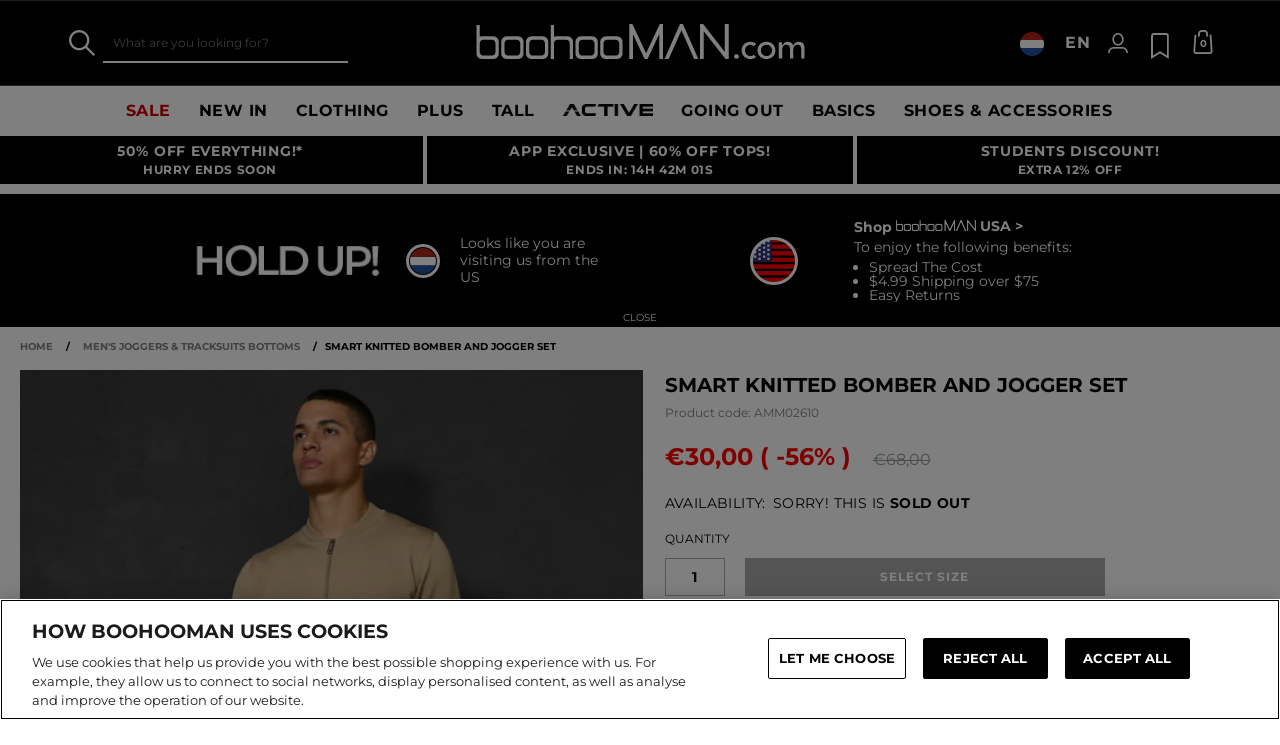

--- FILE ---
content_type: text/javascript; charset=utf-8
request_url: https://e.cquotient.com/recs/bbdt-boohooman-EU/recently-viewed?callback=CQuotient._callback1&_=1768983472130&_device=mac&userId=&cookieId=&emailId=&anchors=id%3A%3AAMM02610%7C%7Csku%3A%3A%7C%7Ctype%3A%3A%7C%7Calt_id%3A%3A&slotId=recently-viewed&slotConfigId=recentlyviewed&slotConfigTemplate=slots%2Frecommendation%2Fpredictiverecommendations.isml&ccver=1.03&realm=BDZW&siteId=boohooman-EU&instanceType=prd&v=v3.1.3&json=%7B%22userId%22%3A%22%22%2C%22cookieId%22%3A%22%22%2C%22emailId%22%3A%22%22%2C%22anchors%22%3A%5B%7B%22id%22%3A%22AMM02610%22%2C%22sku%22%3A%22%22%2C%22type%22%3A%22%22%2C%22alt_id%22%3A%22%22%7D%5D%2C%22slotId%22%3A%22recently-viewed%22%2C%22slotConfigId%22%3A%22recentlyviewed%22%2C%22slotConfigTemplate%22%3A%22slots%2Frecommendation%2Fpredictiverecommendations.isml%22%2C%22ccver%22%3A%221.03%22%2C%22realm%22%3A%22BDZW%22%2C%22siteId%22%3A%22boohooman-EU%22%2C%22instanceType%22%3A%22prd%22%2C%22v%22%3A%22v3.1.3%22%7D
body_size: 79
content:
/**/ typeof CQuotient._callback1 === 'function' && CQuotient._callback1({"recently-viewed":{"displayMessage":"Recently Viewed","recs":[],"recoUUID":"abacf16b-190a-41fe-8df7-872180697a7d"}});